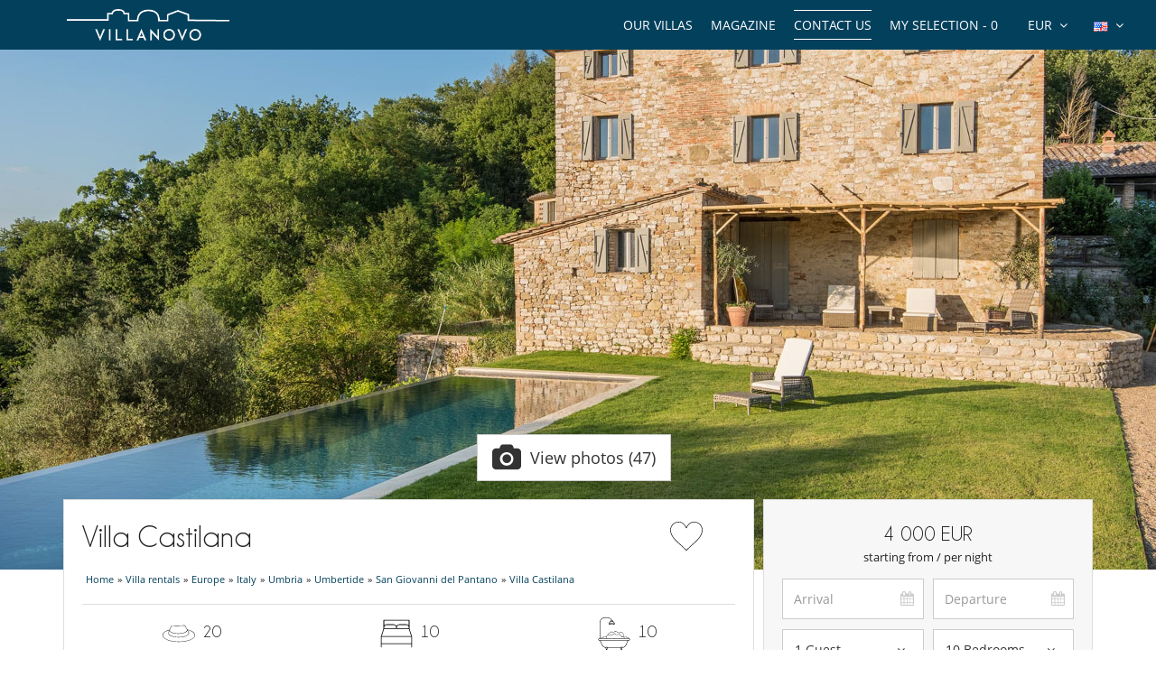

--- FILE ---
content_type: text/html; charset=utf-8
request_url: https://www.villanovo.com/villa-rentals/europe/italy/umbria/umbertide/villa-castilana
body_size: 14794
content:
<!DOCTYPE html>
<html lang="en">
<head>

        <meta charset="utf-8">
    <meta http-equiv="X-UA-Compatible" content="IE=edge">
    <!--<meta name="viewport" content="width=device-width, initial-scale=1">-->
    <meta name="viewport" content="width=device-width, initial-scale=1 maximum-scale=5" />
    <!-- The above 3 meta tags *must* come first in the head; any other head content must come *after* these tags -->

    
    <title>Villa Castilana - Villa rental in San Giovanni del Pantano, Umbria | Villanovo</title>
    <meta name="description" content="In San Giovanni del Pantano, discover the luxury villa Villa Castilana : Wonderful property located a few kilometers away from Perugia, Italy, 10 bedrooms with bathrooms, private swimming pool, terraces and garden with magnificent views, private chapel">

    <meta property="og:title" content="Villa Castilana"/>
    <meta property="og:type" content="product"/>
    <meta property="og:url" content="https://www.villanovo.com/villa-rentals/europe/italy/umbria/umbertide/villa-castilana"/>
    <meta property="og:image" content="https://www.villanovo.com/photos/5139/ombrie-villa-castilana-11671041425daebe1e9708b7.24773500.1920.jpg"/>
    <meta property="og:description" content=""/>
    <meta property="og:site_name" content="Villanovo - Luxury villa rentals"/>
    <link rel="canonical" href="https://www.villanovo.com/villa-rentals/europe/italy/umbria/umbertide/villa-castilana"/>    <link rel="icon" type="image/png" href="/assets/img/favicon/icons/favicon-16x16.png" sizes="16x16">
<link rel="icon" type="image/png" href="/assets/img/favicon/icons/favicon-32x32.png" sizes="32x32">
<link rel="icon" type="image/png" href="/assets/img/favicon/icons/favicon-48x48.png" sizes="48x48">
<link rel="icon" type="image/png" href="/assets/img/favicon/icons/favicon-96x96.png" sizes="96x96">

<link rel="apple-touch-icon" sizes="60x60" href="/assets/img/favicon/icons/apple-touch-icon-60x60.png">
<link rel="apple-touch-icon" sizes="76x76" href="/assets/img/favicon/icons/apple-touch-icon-76x76.png">
<link rel="apple-touch-icon" sizes="120x120"
      href="/assets/img/favicon/icons/apple-touch-icon-120x120.png">
<link rel="apple-touch-icon" sizes="152x152"
      href="/assets/img/favicon/icons/apple-touch-icon-152x152.png">
<link rel="apple-touch-icon" sizes="180x180"
      href="/assets/img/favicon/icons/apple-touch-icon-180x180.png">

<link rel="manifest" href="/manifest.php">

	<link rel="alternate" hreflang="en" href="https://www.villanovo.com/villa-rentals/europe/italy/umbria/umbertide/villa-castilana" />
	<link rel="alternate" hreflang="fr" href="https://www.villanovo.fr/location-villas/europe/italie/ombrie/umbertide/villa-castilana" />
	<link rel="alternate" hreflang="es" href="https://www.villanovo.es/alquiler-villas/europa/italia/umbria/umbertide/villa-castilana" />
	<link rel="alternate" hreflang="it" href="https://www.villanovo.it/affitto-ville/europa/italia/umbria/umbertide/villa-castilana" />
	<link rel="alternate" hreflang="de" href="https://www.villanovo.de/villen-mieten/europa/italien/umbrien/umbertide/villa-castilana" />
	
	<link type="text/css" rel="stylesheet" href="/assets/css/villas.min.css?1769011647" />

<script src="https://code.jquery.com/jquery-3.7.1.min.js" integrity="sha256-/JqT3SQfawRcv/BIHPThkBvs0OEvtFFmqPF/lYI/Cxo=" crossorigin="anonymous"></script>
<script src="https://ajax.googleapis.com/ajax/libs/jqueryui/1.12.1/jquery-ui.min.js" defer></script>
<script type="text/javascript">
 window.didomiConfig = {
     sdkPath: 'https://sst.villanovo.com/',   
     apiPath: 'https://sst.villanovo.com/api',
 };
 </script>
 <script type="text/javascript">(function(){(function(e,r){var t=document.createElement("link");t.rel="preconnect";t.as="script";var n=document.createElement("link");n.rel="dns-prefetch";n.as="script";var i=document.createElement("script");i.id="spcloader";i.type="text/javascript";i["async"]=true;i.charset="utf-8";var o="https://sst.villanovo.com/"+e+"/loader.js?target_type=notice&target="+r;if(window.didomiConfig&&window.didomiConfig.user){var a=window.didomiConfig.user;var c=a.country;var d=a.region;if(c){o=o+"&country="+c;if(d){o=o+"&region="+d}}}t.href="https://sst.villanovo.com/";n.href="https://sst.villanovo.com/";i.src=o;var s=document.getElementsByTagName("script")[0];s.parentNode.insertBefore(t,s);s.parentNode.insertBefore(n,s);s.parentNode.insertBefore(i,s)})("58aed29e-211e-4524-8f2a-e57bf1fe32aa","CeKj9mEN")})();</script>
<script>
    var pageData = {
        site: 'villanovo.com',
        page_type: 'Page produit',
        customer_type: 'logout',
        language: 'EN',
        page_type2: 'Transactionnel',
        affiliate_vn: '',
        campagne_vn: '',
        user_data: {
            user_id: null,
            user_email: null,
            user_firstname: null,
            user_lastname: null,
            user_phone: null,
            user_postcode: null,
            user_city: null,
            user_country: null
        }
    };
</script>
<script type="text/javascript">
    document.addEventListener("DOMContentLoaded", function () {
        TrackingModule.trackPageView(
            pageData.site,
            pageData.page_type,
            pageData.customer_type,
            pageData.language,
            pageData.page_type2,
            pageData.affiliate_vn,
            pageData.campagne_vn,
            pageData.user_data
        );
    });
</script>



    	<link type="text/css" rel="stylesheet" href="/assets/plugins/fancybox/source/jquery.fancybox.min.css?1769011650" />


    <!-- Google Tag Manager -->        
            <script>(function(w,d,s,l,i){w[l]=w[l]||[];w[l].push({'gtm.start':
            new Date().getTime(),event:'gtm.js'});var f=d.getElementsByTagName(s)[0],
            j=d.createElement(s),dl=l!='dataLayer'?'&l='+l:'';j.async=true;j.src=
            'https://tss.villanovo.com/lxv7hh8rfn1tiss.js?awl='+i.replace(/^GTM-/, '')+dl;f.parentNode.insertBefore(j,f);
            })(window,document,'script','dataLayer', 'GTM-KJKNRN');</script>
            <!-- End Google Tag Manager --><script>
                dataLayer.push({
                    'hrental_id': '5139',
                    'hrental_pagetype': 'offerdetail',
                    'hrental_startdate': '',
                    'hrental_enddate': '',
                    'hrental_totalvalue': ''
                })
              </script>
    	<link type="text/css" rel="stylesheet" href="/assets/plugins/uniform/css/uniform.default.min.css?1769011650" />

    <script type="application/ld+json">{
    "@context": "https://schema.org",
    "@type": "BreadcrumbList",
    "itemListElement": [
        {
            "@type": "ListItem",
            "position": 1,
            "name": "Home",
            "item": "https://www.villanovo.com"
        },
        {
            "@type": "ListItem",
            "position": 2,
            "name": "Villa rentals",
            "item": "https://www.villanovo.com/villa-rentals/"
        },
        {
            "@type": "ListItem",
            "position": 3,
            "name": "Europe",
            "item": "https://www.villanovo.com/villa-rentals/europe/"
        },
        {
            "@type": "ListItem",
            "position": 4,
            "name": "Italy",
            "item": "https://www.villanovo.com/villa-rentals/europe/italy/"
        },
        {
            "@type": "ListItem",
            "position": 5,
            "name": "Umbria",
            "item": "https://www.villanovo.com/villa-rentals/europe/italy/umbria/"
        },
        {
            "@type": "ListItem",
            "position": 6,
            "name": "Umbertide",
            "item": "https://www.villanovo.com/villa-rentals/europe/italy/umbria/umbertide/"
        },
        {
            "@type": "ListItem",
            "position": 7,
            "name": "Villa Castilana",
            "item": "https://www.villanovo.com/villa-rentals/europe/italy/umbria/umbertide/villa-castilana"
        }
    ]
}</script>    <script type="application/ld+json">
        {
    "@context": "https://schema.org",
    "@type": "Hotel",
    "description": "Wonderful property located a few kilometers away from Perugia, Italy, 10 bedrooms with bathrooms, private swimming pool, terraces and garden with magnificent views, private chapel",
    "image": "https://www.villanovo.com/photos/5139/ombrie-villa-castilana-11671041425daebe1e9708b7.24773500.1920.jpg",
    "name": "Villa Castilana",
    "address": {
        "@type": "PostalAddress",
        "addressRegion": "Umbria",
        "addressLocality": "Umbertide"
    },
    "telephone": "+44 20 3318 7269",
    "numberOfRooms": "10",
    "priceRange": "€4000 - €4000"
}
    </script>
    <script src="https://geoip-js.com/js/apis/geoip2/v2.1/geoip2.js" type="text/javascript"></script>
</head>
<body>


    <noscript>
        <iframe src='//www.googletagmanager.com/ns.html?id=GTM-KJKNRN' height='0' width='0'
                style='display:none;visibility:hidden'></iframe>
    </noscript>



<div class="header-one">
    <div class="row">
        <div class="col-md-3 col-sm-6 col-xs-6">
            <a href="/" class="logo">
                <img src="https://www.villanovo.com/images/domains/logo-0-1708269590.jpg" class="img-responsive" alt="Villa rental with Villanovo"
                     width="180"
                     fetchpriority="high"
                     height="32"/>
            </a>
        </div>
                <div class="col-md-9 hidden-sm ">
            <ul class="header-nav">
                <li>
                    <div class="btn-group btn-group-lngs">
                        <button data-toggle="dropdown" class="btn btn-default dropdown-toggle" type="button">
                            <span>
                                <img src="/assets/img/en_us.gif"
                                     width="16"
                                     height="11"
                                     alt="English"/>
                            </span>
                            <i class="fa fa-angle-down"></i>
                        </button>
                        <ul class="dropdown-menu dropdown-languages lng-header" data-code="en"
                            data-code-url="" data-double-code="en">
                            <li><a href="https://www.villanovo.com/"><img src="/assets/img/en_us.gif" width="16" height="11" alt="English" /></a></li><li><a href="https://www.villanovo.fr/"><img src="/assets/img/fr.gif" width="16" height="11" alt="French" /></a></li><li><a href="https://www.villanovo.es/"><img src="/assets/img/es.gif" width="16" height="11" alt="Spanish" /></a></li><li><a href="https://www.villanovo.it/"><img src="/assets/img/it.gif" width="16" height="11" alt="Italian" /></a></li><li><a href="https://www.villanovo.de/"><img src="/assets/img/de.gif" width="16" height="11" alt="German" /></a></li>                        </ul>
                    </div>
                </li>

                <li>
                    <div class="btn-group btn-group-currencies">
                        <button data-toggle="dropdown" class="btn btn-default dropdown-toggle" type="button">
                        <span class="selected-currency">
                            EUR                        </span>
                            <i class="fa fa-angle-down"></i>
                        </button>
                        <ul class="dropdown-menu dropdown-currencies">
                            <li><a href="#" data-currency-id="1">EUR</a></li><li><a href="#" data-currency-id="2">USD</a></li><li><a href="#" data-currency-id="3">GBP</a></li><li><a href="#" data-currency-id="4">CHF</a></li><li><a href="#" data-currency-id="5">ZAR</a></li><li><a href="#" data-currency-id="6">MUR</a></li><li><a href="#" data-currency-id="7">MAD</a></li><li><a href="#" data-currency-id="8">AUD</a></li><li><a href="#" data-currency-id="9">BRL</a></li><li><a href="#" data-currency-id="10">AED</a></li><li><a href="#" data-currency-id="11">JPY</a></li><li><a href="#" data-currency-id="12">THB</a></li><li><a href="#" data-currency-id="13">IDR</a></li><li><a href="#" data-currency-id="14">INR</a></li>                        </ul>
                    </div>
                </li>
                <li><a href="#" class="aselection popovers" data-action=""
                       data-content="Your selection is empty" data-placement="bottom" data-trigger="hover"
                       rel="nofollow">My selection - <span>0</span></a></li>
                <li><a href="/contact-us?origin=btn-contact-menu"
                       id="btn-contact-menu"
                       class="contact-us">Contact us</a></li>
                <li><a href="/magazine">Magazine</a></li>                <li>
                                            <div class="nos-destinations">
                            <a href="/villa-rentals/">Our Villas</a>
                            <div class="nos-destinations-arrow"><i class="fa fa-caret-up" aria-hidden="true" focusable="false"></i></div>
                            <div class="nos-destinations-wrap" aria-hidden="true">
                                <div class="nos-destinations-body">
                                    <nav class="row" aria-label="Our Villas"><div class="col-md-4"><ul class="nos-destinations-list"><li class="zone-column"><div class="zone-level-1"><a href="/villa-rentals/africa/morocco/" aria-level="2">Morocco</a></div><ul class="zone-lines"><li class="zone-line"><span class="zone-parent"><a href="/villa-rentals/africa/morocco/marrakech/">Marrakech</a></span><ul class="zone-kids"><li><a href="/villa-rentals/africa/morocco/marrakech/marrakech-medina/">Medina</a></li><li><a href="/villa-rentals/africa/morocco/marrakech/palmeraie-and-nearby/">Palmeraie and nearby</a></li></ul></li><li class="zone-line"><span class="zone-parent"><a href="/villa-rentals/africa/morocco/essaouira/">Essaouira</a></span></li></ul></li><li class="zone-column"><div class="zone-level-1"><a href="/villa-rentals/africa/mauritius/" aria-level="2">Mauritius</a></div><ul class="zone-kids"><li><a href="/villa-rentals/africa/mauritius/mauritius-east/belle-mare/">Belle Mare</a></li><li><a href="/villa-rentals/africa/mauritius/mauritius-north/grand-baie/">Grand Baie</a></li><li><a href="/villa-rentals/africa/mauritius/mauritius-east/poste-lafayette/">Poste Lafayette</a></li><li><a href="/villa-rentals/africa/mauritius/mauritius-north/roches-noires/">Roches Noires</a></li><li><a href="/villa-rentals/africa/mauritius/mauritius-north/trou-aux-biches/">Trou aux Biches</a></li></ul></li><li class="zone-column"><div class="zone-level-1"><a href="/villa-rentals/europe/france/french-alps/" aria-level="2">French Alps</a></div><ul class="zone-lines"><li class="zone-line"><span class="zone-parent"><a href="/villa-rentals/europe/france/northern-alps/">Northern Alps</a></span></li><li class="zone-line"><span class="zone-parent"><a href="/villa-rentals/europe/france/northern-alps/savoie/">Savoie</a></span><ul class="zone-kids"><li><a href="/villa-rentals/europe/france/northern-alps/courchevel/">Courchevel</a></li><li><a href="/villa-rentals/europe/france/northern-alps/courchevel/courchevel-1850/">Courchevel 1850</a></li><li><a href="/villa-rentals/europe/france/northern-alps/meribel/">Méribel</a></li><li><a href="/villa-rentals/europe/france/northern-alps/val-disere/">Val d'Isère</a></li></ul></li><li class="zone-line"><span class="zone-parent"><a href="/villa-rentals/europe/france/northern-alps/haute-savoie/">Haute-Savoie</a></span><ul class="zone-kids"><li><a href="/villa-rentals/europe/france/northern-alps/chamonix/">Chamonix</a></li><li><a href="/villa-rentals/europe/france/northern-alps/megeve/">Megève</a></li></ul></li></ul></li><li class="zone-column"><div class="zone-level-1"><a href="/villa-rentals/europe/france/" aria-level="2">France</a></div><ul class="zone-lines"><li class="zone-line"><span class="zone-parent"><a href="/villa-rentals/europe/france/corsica/">Corsica</a></span><ul class="zone-kids"><li><a href="/villa-rentals/europe/france/corsica/porto-vecchio/">Porto-Vecchio</a></li><li><a href="/villa-rentals/europe/france/corsica/bonifacio/">Bonifacio</a></li></ul></li><li class="zone-line"><span class="zone-parent"><a href="/villa-rentals/europe/france/ile-de-re/">Île de Ré</a></span></li><li class="zone-line"><span class="zone-parent"><a href="/villa-rentals/europe/france/french-riviera/">French Riviera</a></span><ul class="zone-kids"><li><a href="/villa-rentals/europe/france/french-riviera/gulf-of-saint-tropez/">Gulf of Saint Tropez</a></li></ul></li><li class="zone-line"><span class="zone-parent"><a href="/villa-rentals/europe/france/provence/">Provence</a></span></li><li class="zone-line"><span class="zone-parent"><a href="/villa-rentals/europe/france/southwest/">Southwest</a></span><ul class="zone-kids"><li><a href="/villa-rentals/europe/france/gironde/cap-ferret/">Cap Ferret</a></li><li><a href="/villa-rentals/europe/france/gironde/arcachon-bay/">Arcachon Bay</a></li><li><a href="/villa-rentals/europe/france/landes/">Landes</a></li></ul></li><li class="zone-line"><span class="zone-parent"><a href="/villa-rentals/europe/france/brittany/">Brittany</a></span></li></ul></li><li class="zone-column"><div class="zone-level-1"><a href="/villa-rentals/europe/switzerland/" aria-level="2">Switzerland</a></div><ul class="zone-lines"><li class="zone-line"><span class="zone-parent"><a href="/villa-rentals/europe/switzerland/swiss-alps/">Swiss Alps</a></span><ul class="zone-kids"><li><a href="/villa-rentals/europe/switzerland/swiss-alps/verbier/">Verbier</a></li><li><a href="/villa-rentals/europe/switzerland/swiss-alps/zermatt/">Zermatt</a></li></ul></li></ul></li></ul></div><div class="col-md-4"><ul class="nos-destinations-list"><li class="zone-column"><div class="zone-level-1"><a href="/villa-rentals/europe/spain/" aria-level="2">Spain</a></div><ul class="zone-lines"><li class="zone-line"><span class="zone-parent"><a href="/villa-rentals/europe/spain/balearic-islands/">Balearic Islands</a></span></li><li class="zone-line"><span class="zone-parent"><a href="/villa-rentals/europe/spain/ibiza/">Ibiza</a></span></li><li class="zone-line"><span class="zone-parent"><a href="/villa-rentals/europe/spain/mallorca/">Mallorca</a></span></li><li class="zone-line"><span class="zone-parent"><a href="/villa-rentals/europe/spain/menorca/">Menorca</a></span></li><li class="zone-line"><span class="zone-parent"><a href="/villa-rentals/europe/spain/formentera/">Formentera</a></span></li><li class="zone-line"><span class="zone-parent"><a href="/villa-rentals/europe/spain/catalonia/">Catalonia</a></span></li><li class="zone-line"><span class="zone-parent"><a href="/villa-rentals/europe/spain/costa-brava/">Costa Brava</a></span></li><li class="zone-line"><span class="zone-parent"><a href="/villa-rentals/europe/spain/costa-daurada/">Costa Daurada</a></span></li><li class="zone-line"><span class="zone-parent"><a href="/villa-rentals/europe/spain/costa-blanca/">Costa Blanca</a></span></li><li class="zone-line"><span class="zone-parent"><a href="/villa-rentals/europe/spain/andalusia/">Andalusia</a></span></li><li class="zone-line"><span class="zone-parent"><a href="/villa-rentals/europe/spain/canary-islands/">Canary Islands</a></span></li></ul></li><li class="zone-column"><div class="zone-level-1"><a href="/villa-rentals/europe/portugal/" aria-level="2">Portugal</a></div><ul class="zone-lines"><li class="zone-line"><span class="zone-parent"><a href="/villa-rentals/europe/portugal/algarve/">Algarve</a></span></li><li class="zone-line"><span class="zone-parent"><a href="/villa-rentals/europe/portugal/comporta/">Comporta</a></span></li><li class="zone-line"><span class="zone-parent"><a href="/villa-rentals/europe/portugal/melides/">Melides</a></span></li><li class="zone-line"><span class="zone-parent"><a href="/villa-rentals/europe/portugal/cascais/">Cascais</a></span></li><li class="zone-line"><span class="zone-parent"><a href="/villa-rentals/europe/portugal/sintra/">Sintra</a></span></li><li class="zone-line"><span class="zone-parent"><a href="/villa-rentals/europe/portugal/alentejo/">Alentejo</a></span></li><li class="zone-line"><span class="zone-parent"><a href="/villa-rentals/europe/portugal/northern-portugal/">Northern Portugal</a></span></li></ul></li><li class="zone-column"><div class="zone-level-1"><a href="/villa-rentals/europe/italy/" aria-level="2">Italy</a></div><ul class="zone-lines"><li class="zone-line"><span class="zone-parent"><a href="/villa-rentals/europe/italy/tuscany/">Tuscany</a></span></li><li class="zone-line"><span class="zone-parent"><a href="/villa-rentals/europe/italy/sardinia/">Sardinia</a></span></li><li class="zone-line"><span class="zone-parent"><a href="/villa-rentals/europe/italy/sicily/">Sicily</a></span></li><li class="zone-line"><span class="zone-parent"><a href="/villa-rentals/europe/italy/amalfi-coast/">Amalfi Coast</a></span></li><li class="zone-line"><span class="zone-parent"><a href="/villa-rentals/europe/italy/puglia/">Puglia</a></span></li><li class="zone-line"><span class="zone-parent"><a href="/villa-rentals/europe/italy/italian-alps/">Italian Alps</a></span></li><li class="zone-line"><span class="zone-parent"><a href="/villa-rentals/europe/italy/umbria/">Umbria</a></span></li></ul></li></ul></div><div class="col-md-4"><ul class="nos-destinations-list"><li class="zone-column"><div class="zone-level-1"><a href="/villa-rentals/europe/greece/" aria-level="2">Greece</a></div><ul class="zone-lines"><li class="zone-line"><span class="zone-parent"><a href="/villa-rentals/europe/greece/greek-islands/">Greek Islands</a></span></li><li class="zone-line"><span class="zone-parent"><a href="/villa-rentals/europe/greece/cyclades/">Cyclades</a></span></li><li class="zone-line"><span class="zone-parent"><a href="/villa-rentals/europe/greece/ionian-sea/">Ionian Islands</a></span></li><li class="zone-line"><span class="zone-parent"><a href="/villa-rentals/europe/greece/crete/">Crete</a></span></li><li class="zone-line"><span class="zone-parent"><a href="/villa-rentals/europe/greece/paros/">Paros</a></span></li><li class="zone-line"><span class="zone-parent"><a href="/villa-rentals/europe/greece/mykonos/">Mykonos</a></span></li><li class="zone-line"><span class="zone-parent"><a href="/villa-rentals/europe/greece/sporades/">Sporades</a></span></li><li class="zone-line"><span class="zone-parent"><a href="/villa-rentals/europe/greece/peloponnese/">Peloponnese</a></span></li></ul></li><li class="zone-column"><div class="zone-level-1"><a href="/villa-rentals/asia/indonesia/" aria-level="2">Indonesia</a></div><ul class="zone-lines"><li class="zone-line"><span class="zone-parent"><a href="/villa-rentals/asia/indonesia/bali/">Bali</a></span></li><li class="zone-line"><span class="zone-parent"><a href="/villa-rentals/asia/indonesia/lombok/">Lombok</a></span></li></ul></li><li class="zone-column"><div class="zone-level-1"><a href="/villa-rentals/asia/thailand/" aria-level="2">Thailand</a></div><ul class="zone-lines"><li class="zone-line"><span class="zone-parent"><a href="/villa-rentals/asia/thailand/phuket/">Phuket</a></span></li><li class="zone-line"><span class="zone-parent"><a href="/villa-rentals/asia/thailand/koh-samui/">Koh Samui</a></span></li></ul></li><li class="zone-column"><div class="zone-level-1"><a href="/villa-rentals/africa/seychelles/" aria-level="2">Seychelles</a></div><ul class="zone-lines"><li class="zone-line"><span class="zone-parent"><a href="/villa-rentals/africa/seychelles/praslin-island/">Praslin Island</a></span></li><li class="zone-line"><span class="zone-parent"><a href="/villa-rentals/africa/seychelles/mahe/">Mahé</a></span></li></ul></li><li class="zone-column"><div class="zone-level-1"><a href="/villa-rentals/the-caribbean/" aria-level="2">The Caribbean</a></div><ul class="zone-lines"><li class="zone-line"><span class="zone-parent"><a href="/villa-rentals/north-america/mexico/">Mexico</a></span></li><li class="zone-line"><span class="zone-parent"><a href="/villa-rentals/the-caribbean/saint-barthelemy/">Saint Barthélemy</a></span></li><li class="zone-line"><span class="zone-parent"><a href="/villa-rentals/the-caribbean/saint-martin/">Saint Martin</a></span></li><li class="zone-line"><span class="zone-parent"><a href="/villa-rentals/the-caribbean/dominican-republic/">Dominican Republic</a></span></li><li class="zone-line"><span class="zone-parent"><a href="/villa-rentals/the-caribbean/martinique/">Martinique</a></span></li><li class="zone-line"><span class="zone-parent"><a href="/villa-rentals/the-caribbean/guadeloupe/">Guadeloupe</a></span></li><li class="zone-line"><span class="zone-parent"><a href="/villa-rentals/the-caribbean/anguilla/">Anguilla</a></span></li><li class="zone-line"><span class="zone-parent"><a href="/villa-rentals/the-caribbean/antigua/">Antigua</a></span></li></ul></li></ul></div></nav><div class="all-destinations-link"><a href="/villa-rentals/" class="see-all-destinations">See all our destinations</a></div>                                </div>
                            </div>
                        </div>
                                        </li>
            </ul>
        </div>

        
        <div id="ajax-modal" class="modal fade" tabindex="-1"></div>
    </div>
</div>

<div class="villa-page new"
     data-id="5139"
    data-item-name="Villa Castilana"
    data-item-category="Italy"
    data-item-category2="Umbria"
    data-item-category3="Umbertide"
    data-item-category4="San Giovanni del Pantano"
    data-item-category5="Italy - Umbria - Umbertide"
    data-item-variant="400"
    data-index="2"
    data-discount=""
    data-bedrooms="10"
    data-bathrooms="10"
    data-capacity="20-24"
    data-price=""
    data-price-min="4000€ - 4999€"
    data-price-max="4000€ - 4999€"
    data-photos="40-49"
    data-video=""
    data-review="0"
    data-review-average="aucun avis déposé"
    data-characters="15-19"
    data-item-collection="400€ - 499€"
    data-product-type="Villa"
>

            <div class="main-photo-wrapper">
            <a href="/villa-rentals/europe/italy/umbria/umbertide/villa-castilana/photos">
                <picture><source media="(max-width: 554px)" data-srcset="https://imagedelivery.net/UpBbDZmjrt-WGPYbM3yOCA/5139-perugia-villa-castilana-night-view-of-the-house-1692867523651a9f5ae86750.79570365/7"><source media="(min-width: 555px) and (max-width: 960px)" data-srcset="https://imagedelivery.net/UpBbDZmjrt-WGPYbM3yOCA/5139-perugia-villa-castilana-night-view-of-the-house-1692867523651a9f5ae86750.79570365/5"><source media="(min-width: 960px)" data-srcset="https://imagedelivery.net/UpBbDZmjrt-WGPYbM3yOCA/5139-perugia-villa-castilana-night-view-of-the-house-1692867523651a9f5ae86750.79570365/1"><img class="img-responsive lazyload" src="/assets/img/no-image-1920.jpg" alt="Villa Villa Castilana, Rental in Umbria" width="1920" height="1080"></picture>            </a>
            <div class="visible-xs villa-photo-video" style="position: absolute; bottom: 0; right: 4%;">
                                <a
                        href="/villa-rentals/europe/italy/umbria/umbertide/villa-castilana/photos"
                        class="btn btn-default btn-photos"
                        data-toggle="popover" data-placement="top" data-content="Click here for more photos">
                    <i class="fa fa-camera"></i>
                    47                </a>
            </div>
        </div>
        
    <a class="btn btn-danger btn-submit-mobile">ENQUIRE</a>
    <div class="container">

        <div class="row">

            <div
                class="col-xs-12 bread-crumbs bread-crumbs-mobile visible-xs-block"><div id="bread-level-1"><a href="/"><span>Home</span></a>&raquo;</div><div id="bread-level-2"><a href="/villa-rentals/"><span>Villa rentals</span></a>&raquo;</div><div id="bread-level-3"><a href="/villa-rentals/europe/"><span>Europe</span></a>&raquo;</div><div id="bread-level-4"><a href="/villa-rentals/europe/italy/"><span>Italy</span></a>&raquo;</div><div id="bread-level-5"><a href="/villa-rentals/europe/italy/umbria/"><span>Umbria</span></a>&raquo;</div><div id="bread-level-6"><a href="/villa-rentals/europe/italy/umbria/umbertide/"><span>Umbertide</span></a>&raquo;</div><div id="bread-level-7"><a href="/villa-rentals/europe/italy/umbria/umbertide/san-giovanni-del-pantano/"><span>San Giovanni del Pantano</span></a></div></div>

            <div class="col-md-12 hidden-xs">
                <div class="villa-photo-video d-flex justify-content-center align-items-center">
                                        <a id="more-photos" href="/villa-rentals/europe/italy/umbria/umbertide/villa-castilana/photos"
                       data-amount-photo="47"
                       class="btn btn-default btn-lg btn-photos popovers d-flex align-items-center"
                       data-toggle="popover" data-placement="top" data-content="Click here for more photos">
                        <i class="fa fa-camera"></i>
                        <span>
            View photos (47)        </span>
                    </a>
                </div>

                <div id="ajax-modal-video" class="modal fade" tabindex="-1" style="width: 1027px; height: 541px"></div>
            </div>

        </div>

        <div class="row row-sticky">

            <div class="col-md-8 villa-9">

                <div class="villa-left">

                    <div class="villa-infos">
                        <div class="d-flex align-items-center justify-content-between">
                            <div class="villa-infos-header">
                                <h1>Villa Castilana</h1>

                                
                            </div>
                            <div class="heart-div text-center">
                                <a class="btn-selection" data-id="5139"
                                   data-text-add="Add to selection" data-text-remove="Remove from selection">
                                <img src="/assets/img/heart.svg" alt="Favorite" width="40"
                                     height="40"
                                         title="Add to selection"/>
                                </a>
                            </div>
                        </div>


                        <div class="bread-crumbs"><div id="bread-level-1"><a href="/"><span>Home</span></a>&raquo;</div><div id="bread-level-2"><a href="/villa-rentals/"><span>Villa rentals</span></a>&raquo;</div><div id="bread-level-3"><a href="/villa-rentals/europe/"><span>Europe</span></a>&raquo;</div><div id="bread-level-4"><a href="/villa-rentals/europe/italy/"><span>Italy</span></a>&raquo;</div><div id="bread-level-5"><a href="/villa-rentals/europe/italy/umbria/"><span>Umbria</span></a>&raquo;</div><div id="bread-level-6"><a href="/villa-rentals/europe/italy/umbria/umbertide/"><span>Umbertide</span></a>&raquo;</div><div id="bread-level-7"><a href="/villa-rentals/europe/italy/umbria/umbertide/san-giovanni-del-pantano/"><span>San Giovanni del Pantano</span></a>&raquo;</div><div id="bread-level-8"><a href="/villa-rentals/europe/italy/umbria/umbertide/san-giovanni-del-pantano/"><span>Villa Castilana</span></a></div></div><label class="occupancies"><span><img src="/assets/img/traveler.svg" alt="Traveler" width="40" height="40" /> 20</span><span><img src="/assets/img/bed.svg" alt="Rooms" width="40" height="40" /> 10</span><span><img src="/assets/img/bath.svg" alt="Bathroom" width="40" height="40" /> 10</span></label><p><i class="fa fa-angle-double-left"></i> Wonderful property located a few kilometers away from Perugia, Italy, 10 bedrooms with bathrooms, private swimming pool, terraces and garden with magnificent views, private chapel <i class="fa fa-angle-double-right"></i></p>                    </div>

                    <div class="visible-xs contact-villa row">
                        <div class="d-flex align-items-center">
                        <div class="col-xs-6">
                            ENQUIRE :
                        </div>
                        <div class="col-xs-6 d-flex justify-content-between">
                            <i class="fa fa-envelope fa-2x btn-submit-contact"></i>
                            <a href="tel:+33170809753" class="btn-phone" aria-label="Contact us by phone"><i
                                        class="fa fa-phone fa-2x"
                                                                                           style="padding-top:2px;"></i></a>
                            <a href="https://api.whatsapp.com/send?phone=33644601377" target="_blank"
                               class="btn-whatsapp"
                               aria-label="Contact us on WhatsApp"><i class="fa fa-whatsapp fa-2x"></i></a>
                        </div>
                    </div>
                    </div>

                    <a id="maison" class="scroll-to"></a>
                    <div class="villa-nav-content expandable-wrapper">
                        <div class="expandable-zone">
                            <h2 class="title-lg">The Home                            </h2>

                            <div class = "villa-desc" style="text-align: justify">
                                <p><strong>In summary</strong><br />
<br />
A true haven of peace located among fields and vineyards not far from the city of Perugia, Villa Castilana is ideal for a relaxing stay with family or friends.<br />
Perfect for those wishing to disconnect for the duration of a stay, the villa offers a peaceful environment and wonderful landscapes, as well as a private pool and a meticulously renovated eleventh century church, ideal for weddings and events.<br />
<br />
<br />
<strong>Bedrooms</strong><br />
<br />
Room 1<br />Room, Ground level, direct access to the garden. This bedroom has 1 double bed 190 cm. Bathroom ensuite, with shower. This bedroom includes also air conditioning. <br><br>Room 2<br />Room, 1st floor. This bedroom has 1 double bed 190 cm. Bathroom ensuite, with shower. This bedroom includes also air conditioning, private balcony. <br><br>Room 3<br />Room, 1st floor. This bedroom has 1 double bed 190 cm. Bathroom ensuite, with shower. This bedroom includes also air conditioning, private balcony. <br><br>Room 4<br />Room, 1st floor. This bedroom has 1 double bed 190 cm. Bathroom ensuite, with shower. This bedroom includes also air conditioning. <br><br>Room 5<br />Room, 1st floor. This bedroom has 1 double bed 190 cm. Bathroom ensuite, with shower. This bedroom includes also air conditioning. <br><br>Room 6<br />Room, 2nd floor. This bedroom has 1 double bed 190 cm. Bathroom ensuite, with shower. This bedroom includes also air conditioning. <br><br>Room 7<br />Room, 1st floor. This bedroom has 1 double bed King size. Bathroom ensuite, with shower. This bedroom includes also air conditioning. <br><br>Room 8<br />Room, 1st floor. This bedroom has 1 double bed King size. Bathroom ensuite, with shower. <br><br>Room 9<br />Room, 2nd floor, direct access to the terrace. This bedroom has 1 double bed King size. Bathroom ensuite, with shower. This bedroom includes also air conditioning. <br><br>Room 10<br />Room, 1st floor. This bedroom has 1 double bed King size. Bathroom ensuite, with shower. This bedroom includes also air conditioning. <br />
<strong>Indoors</strong><br />
<br />
Villa Castilana is decorated in a rustic and modern style, creating a warm atmosphere.<br />
Very spacious, the property offers many cozy relaxation areas, a large modern fully equipped kitchen, a dining room, and several comfortable lounges, one with fireplace and a TV lounge with sports channels and satellite Sky.<br />
Equipped with quality equipment, Villa Castilana also offers a Bluetooth sound system, a laundry room with washing machine, dryer, ironing board and iron, but also broadband wifi access throughout the villa, the garden and the pool area.<br />
Old building renovated in a luxurious property, the villa Castilana also has a small private chapel.<br />
The four last bedrooms are located in an annex : the annex at Castiglione Ugolino is a proper house, complete with a well-equipped kitchen, a spacious and cozy living room with adjoining dining room and four beautiful bedrooms all with en-suite bathrooms, elegantly refined in precious marble, as in the sister unit.<br />
<br />
<br />
<strong>Outdoors</strong><br />
<br />
The beautifully landscaped garden and swimming pool (14m x 4m) are perfect for a relaxing moment under the Italian sun, and offer magnificent views of the valley.<br />
The property also offers several terraces, always facing the sublime landscapes, where you can have lunch, dinner, or enjoy a delicious aperitif.<br />
Authentic and spacious, Villa Castilana can also accommodate your weddings and events (on request).<br />
<br />
<br />
<strong>Notes</strong><br />
<br />
The pool is heated to around 28 °C from June to September (included in the price).<br />
During the Low Season, central heating is not included in the rental rate.<br />
Guests receive a 20% discount on Golf Antognolla green fees, and a 5% discount at the Golf Shop.<br />
The villa can accommodate up to 20 people (on request).<br />
<br />
Nearest airport: Perugia (20 min).<br />
Other airports: Rome (2h) - Florence (2h) - Bologna (2h) - Ancona (1h45).</p>
                            </div>

                            <br/>
                            <p class="ph">Entertainment, well-being & sports</p><ul class="villa-nav-content-ul"><li>Internet access (wifi)</li><li>Outdoor private swimming pool</li><li>Satellite or cable or Internet TV</li><li>Sound system</li><li>TV</li></ul><p class="ph">Equipment, facilities, events</p><ul class="villa-nav-content-ul"><li>Suitable for wedding and events</li></ul><p class="ph">For your comfort and convenience</p><ul class="villa-nav-content-ul"><li>Air conditioning</li><li>Hair dryers</li></ul><p class="ph">Kitchen & Appliances</p><ul class="villa-nav-content-ul"><li>Combo fridge - freezer</li><li>Dish washer</li><li>Dryer</li><li>Fully equipped kitchen</li><li>Iron</li><li>Ironing board</li><li>Microwave</li><li>Oven</li><li>Washing machine</li></ul><p class="ph">Outside</p><ul class="villa-nav-content-ul"><li>Garden</li><li>Lounge area in the courtyard</li><li>Lounge area on the terrace</li><li>Outdoor dining table</li><li>Parking</li><li>Pool lounge chairs</li><li>Terrace(s)</li></ul>
                            <div class="gradient"></div>

                        </div>

                        <a class="btn-expand">Display full description <i class="fa fa-angle-down"></i></a>
                        <a class="btn-collapse">Less <i class="fa fa-angle-up"></i></a>

                    </div>

                    <a id="inclus" class="scroll-to"></a>
                    <div class="villa-nav-content expandable-wrapper">

                        <div class="expandable-zone">

                            <h2 class="title-lg">What is Included</h2>

                            <p class="ph">Included in rates</p><ul class="villa-nav-content-ul"><li>Bed and household linens</li><li>Change of towels twice weekly</li><li>Concierge service</li><li>Daily housekeeping (except Sundays and holidays)</li><li>Electricity, water, gas</li><li>Garden maintenance</li><li>Housecleaning upon departure</li><li>Internet WIFI</li><li>Pool maintenance</li><li>Toiletries</li><li>Towels and linens changed once a week</li><li>Welcome hamper</li></ul><p class="ph">Not included in rates</p><ul class="villa-nav-content-ul"><li>Bike rental</li><li>Breakfast service : starting from 50.00 EUR Per Day</li><li>Butler : starting from 120.00 EUR Per Meal</li><li>Cancellation insurance</li><li>Central heating</li><li>Cot + High Chair</li><li>Delivery of meals : starting from 20.00 EUR Per Delivery</li><li>Exclusive service of a chef to cook 1 dinner or 1 lunch at the villa (8 people) : starting from 200.00 EUR Per Meal</li><li>Extra change of bath towels : starting from 8.00 EUR Per Person</li><li>Extra change of bed linen : starting from 5.00 EUR Per Room</li><li>Extra change of pool towels : starting from 3.00 EUR Per Person</li><li>Extra hours of housekeeping : starting from 25.00 EUR Per Hour</li><li>Extra house cleaning time</li><li>In-house massage service</li><li>Ironing : starting from 25.00 EUR Per Hour</li><li>Late check-in</li><li>Pool heating : starting from 80.00 EUR Per Day</li><li>Service of a chef to cook dinner and lunch (8 people) : starting from 350.00 EUR Per Day</li><li>Shopping service with a car : starting from 50.00 EUR Per Hour</li><li>Table tennis table rental : starting from 100.00 EUR Per Week</li><li>Tourism development tax</li><li>Wood for the fireplace : starting from 15.00 EUR</li></ul><p class="ph">Rental conditions</p>- Any external invitation to the contractual guests must be validated in advance by the owner or manager<br />- Car recommended<br />- Children must be supervised by an adult at all times when using hot tub, pool, sauna or hammam<br />- Children welcome<br />- It is not allowed to organise events in the property without prior approval by Villanovo<br />- No safety fence around the pool<br />- Pets not allowed<br />- Pool has no swimming guard<br />- Smoking is not allowed inside the house<br />- The house must be returned in the same condition of check in. Otherwise fees can be charged to the customer.<br />- Language spoken by staff : English - Italian<br />- Check-in : <strong>16:00 h</strong> - Check out : <strong>10:00 h</strong><br />- Amount of security deposit : <strong>1 500.00 EUR</strong><br />- Security deposit must be paid in the form of : <strong>Credit card pre-authorization upon arrival on check-in day</strong><br /><p class="ph">Reservation conditions</p>- Guarantee deposit charged by Villanovo upon reservation : <strong>40 % </strong><br />- 2nd payment <strong>50 Days</strong> to arrival day : <strong>60 % </strong> of total amount of reservation is due to Villanovo.<br />- The reservation price does not include optional incidentals or on-request items which will be added to your final bill.<br /><p class="ph">Cancellation policy and cancellation fees</p>- Any booking modification or cancellation must be sent to us by email<br />- Cancellation policy is applied according to villa local time<br />- For all cancellations, the initial guarantee deposit is non-refundable.<br />- Cancellation occurs less than <strong>50 Days</strong> to arrival day : <strong>100 % </strong> of total amount of reservation is due to Villanovo.<br />- No show <strong>100 % </strong> of total amount of reservation is due to Villanovo<br /><br /><br />IT054039B501020004
                            <div class="gradient"></div>

                        </div>

                        <a class="btn-expand">Display all conditions <i class="fa fa-angle-down"></i></a>
                        <a class="btn-collapse">Less <i class="fa fa-angle-up"></i></a>

                    </div>

                    <a id="lieu" class="scroll-to"></a>
                    <div class="villa-nav-content">

                        <h2 class="title-lg margin-bottom-20">The Area</h2>

                        <div id="gmap" data-latitude="43.236206"
                             data-longitude="12.383793" style="margin:auto"></div>

                        <div class="margin-top-20"><i>For some of our properties, the map does not show the exact location of the house.</i></div><p class="ph">Distance from</p><div>Airport (20 Minutes by car)<br /></div>
                    </div>

                    <div class="modal fade modal-prices" data-width="900" id="modal-prices" tabindex="-1">

                        <div class="modal-header">
                            <button type="button" class="close" data-dismiss="modal" aria-hidden="true">
                                <i class="fa fa-times"></i>
                            </button>
                            <h4>Villa Castilana</h4>
                        </div>

                        <div class="modal-body">

                            <div class="wraper-prices tab-style-1">
                                <div class="tab-content"><div class="tab-pane active" id="tab10"><ul class="nav nav-pills"><li class="active"><a href="#inclusion10-0" class="inclusion-tab" data-inclusions="" data-toggle="tab">Classic offer</a></li></ul><div class="tab-content"><div class="tab-pane active" id="inclusion10-0"><div class="table-responsive price-table-container"><table class="table table-prices"><tbody><tr><th colspan="3"></th><th class="text-right">1 night or more</th><th class="text-right">7 nights or more</th></tr><tr><td>07/01/2026 - 31/03/2026</td><td>1 Night(s) min.</td><td></td><td class="text-right"><strong>Contact us</strong></td><td class="text-right"><strong>4 000 EUR / Night</strong></td></tr><tr><td>01/04/2026 - 07/04/2026</td><td>1 Night(s) min.</td><td></td><td class="text-right"><strong>Contact us</strong></td><td class="text-right"><strong>4 428 EUR / Night</strong></td></tr><tr><td>08/04/2026 - 15/05/2026</td><td>1 Night(s) min.</td><td></td><td class="text-right"><strong>Contact us</strong></td><td class="text-right"><strong>4 142 EUR / Night</strong></td></tr><tr><td>16/05/2026 - 12/06/2026</td><td>1 Night(s) min.</td><td></td><td class="text-right"><strong>Contact us</strong></td><td class="text-right"><strong>4 428 EUR / Night</strong></td></tr><tr><td>13/06/2026 - 04/09/2026</td><td>7 Night(s) min.</td><td>Saturday - Saturday</td><td class="text-right"><strong>Contact us</strong></td><td class="text-right"><strong>4 571 EUR / Night</strong></td></tr><tr><td>05/09/2026 - 02/10/2026</td><td>1 Night(s) min.</td><td></td><td class="text-right"><strong>Contact us</strong></td><td class="text-right"><strong>4 428 EUR / Night</strong></td></tr><tr><td>03/10/2026 - 02/11/2026</td><td>1 Night(s) min.</td><td></td><td class="text-right"><strong>Contact us</strong></td><td class="text-right"><strong>4 142 EUR / Night</strong></td></tr><tr><td>03/11/2026 - 22/12/2026</td><td>1 Night(s) min.</td><td></td><td class="text-right"><strong>Contact us</strong></td><td class="text-right"><strong>4 000 EUR / Night</strong></td></tr><tr><td>23/12/2026 - 06/01/2027</td><td>1 Night(s) min.</td><td></td><td class="text-right"><strong>Contact us</strong></td><td class="text-right"><strong>4 428 EUR / Night</strong></td></tr></tbody></table></div></div></div></div></div>                            </div>

                        </div>

                    </div>

                    <a id="calendrier" class="scroll-to"></a>
                    <div class="villa-nav-content">

                        
                        <h2 class="title-lg margin-bottom-20">Calendar</h2>

                        <div class="row">

                            <div class="col-md-6 col-xs-6">
                                <div class="switch-month">
                                    <a class="prev-month disabled"
                                       data-month="12/2025">
                                        <i class="fa fa-chevron-left"></i>
                                    </a>
                                </div>
                            </div>

                            <div class="col-md-6 col-xs-6">
                                <div class="switch-month">
                                    <a class="next-month" data-month="03/2026">
                                        <i class="fa fa-chevron-right"></i>
                                    </a>
                                </div>
                            </div>

                        </div>

                        <div class="row">
                            <div class="col-md-6 calendar-frame" data-month="01/2026"><div class="calendar-month"><div class="calendar-month-title">January 2026</div><table class="table"><thead><tr><td>Mo</td><td>Tu</td><td>We</td><td>Th</td><td>Fr</td><td>Sa</td><td>Su</td></tr></thead><tbody><tr><td></td><td></td><td></td><td class="passed">1</td><td class="passed">2</td><td class="passed">3</td><td class="passed">4</td></tr><tr><td class="passed">5</td><td class="passed">6</td><td class="passed">7</td><td class="passed">8</td><td class="passed">9</td><td class="passed">10</td><td class="passed">11</td></tr><tr><td class="passed">12</td><td class="passed">13</td><td class="passed">14</td><td class="passed">15</td><td class="passed">16</td><td class="passed">17</td><td class="passed">18</td></tr><tr><td class="passed">19</td><td class="passed">20</td><td class="ondemand">21</td><td class="ondemand">22</td><td class="ondemand">23</td><td class="ondemand">24</td><td class="ondemand">25</td></tr><tr><td class="ondemand">26</td><td class="ondemand">27</td><td class="ondemand">28</td><td class="ondemand">29</td><td class="ondemand">30</td><td class="ondemand">31</td><td></td><tr></tbody></table></div></div><div class="col-md-6 calendar-frame" data-month="02/2026"><div class="calendar-month"><div class="calendar-month-title">February 2026</div><table class="table"><thead><tr><td>Mo</td><td>Tu</td><td>We</td><td>Th</td><td>Fr</td><td>Sa</td><td>Su</td></tr></thead><tbody><tr><td></td><td></td><td></td><td></td><td></td><td></td><td class="ondemand">1</td></tr><tr><td class="ondemand">2</td><td class="ondemand">3</td><td class="ondemand">4</td><td class="ondemand">5</td><td class="ondemand">6</td><td class="ondemand">7</td><td class="ondemand">8</td></tr><tr><td class="ondemand">9</td><td class="ondemand">10</td><td class="ondemand">11</td><td class="ondemand">12</td><td class="ondemand">13</td><td class="ondemand">14</td><td class="ondemand">15</td></tr><tr><td class="ondemand">16</td><td class="ondemand">17</td><td class="ondemand">18</td><td class="ondemand">19</td><td class="ondemand">20</td><td class="ondemand">21</td><td class="ondemand">22</td></tr><tr><td class="ondemand">23</td><td class="ondemand">24</td><td class="ondemand">25</td><td class="ondemand">26</td><td class="ondemand">27</td><td class="ondemand">28</td><td></td><tr></tbody></table></div></div>                        </div>

                    </div>

                                        </div>
            </div>

            <div class="col-md-4 villa-3" style="padding-left: 0">

                <div class="villa-right sticky-sejour">

                    <a id="demande"></a>

                    <div class="villa-sejour">

                        <div class="text-right visible-xs visible-sm">
                            <button type="button" class="btn btn-close-popup"><i class="fa fa-times"></i></button>
                        </div>

                        <div class="text-center margin-bottom-15 from-div">
                            <div class="from-price"
                                 data-currency="EUR">4 000 EUR</div>
                            <span
                                class="from-title from-night-text">starting from / per night</span>
                            <span
                                class="from-title night-text hide">per night</span>
                        </div>

                        <form action="" class="villa-form" method="post">

                            <input type="hidden" name="room" class="form-room" value=""/>
                            <input type="hidden" name="villa_id" class="villa_id" value="5139"/>

                            <span class="dispos hide" data-not-dispo-text="Not available">
                                [base64]                            </span>

                            <div class="row margin-bottom-10">
                                <div class="col-md-6 col-sm-6 col-xs-6 padding-right-5">
                                    <div class="input-icon input-icon-date right">
                                        <i class="fa fa-calendar"></i>
                                        <input type="text" id="checkin" class="form-control readonly checkin"
                                               placeholder="Arrival" readonly="readonly"
                                               value=""/>
                                    </div>
                                </div>
                                <div class="col-md-6 col-sm-6 col-xs-6 padding-left-5">
                                    <div class="input-icon input-icon-date right">
                                        <i class="fa fa-calendar"></i>
                                        <input type="text" id="checkout" class="form-control readonly checkout"
                                               placeholder="Departure" readonly="readonly"
                                               value=""/>
                                    </div>
                                </div>
                            </div>

                            <div class="row">
                                <div class="col-md-6 col-sm-6 col-xs-6 padding-right-5">
                                    <div class="dropdown travelers-dropdown btn-group-travelers">

                                        <button class="btn btn-default btn-height travelers-popover" type="button"
                                                data-text="Guest" data-texts="Guests">
                                            <span>1 Guest</span>
                                            <i class="fa fa-angle-down"></i>
                                        </button>

                                        <div class="dropdown-menu travelers-dropdown-menu">
                                            <div id="travelers-spinners">
                                                <div id="spinner1" data-value="1"
                                                     data-text="Adult" data-texts="Adults">
                                                    <div class="input-group">
                                                        <input type="text" name="tadults"
                                                               class="spinner-input form-control tadults readonly"
                                                               maxlength="2" readonly>
                                                        <span
                                                            class="input-group-addon">Adult</span>
                                                        <div class="spinner-buttons input-group-btn">
                                                            <button type="button" class="btn default spinner-down">
                                                                <i class="fa fa-minus"></i>
                                                            </button>
                                                            <button type="button" class="btn default spinner-up">
                                                                <i class="fa fa-plus"></i>
                                                            </button>
                                                        </div>
                                                    </div>
                                                </div>
                                                <div id="spinner2" data-value="0"
                                                     data-text="Children" data-texts="Children">
                                                    <div class="input-group">
                                                        <input type="text" name="tchildren"
                                                               class="spinner-input form-control tchildren readonly"
                                                               maxlength="2" readonly>
                                                        <span
                                                            class="input-group-addon">Children</span>
                                                        <div class="spinner-buttons input-group-btn">
                                                            <button type="button" class="btn default spinner-down">
                                                                <i class="fa fa-minus"></i>
                                                            </button>
                                                            <button type="button" class="btn default spinner-up">
                                                                <i class="fa fa-plus"></i>
                                                            </button>
                                                        </div>
                                                    </div>
                                                </div>
                                                <div id="spinner3" data-value="0"
                                                     data-text="Baby" data-texts="Babies">
                                                    <div class="input-group">
                                                        <input type="text" name="tbabies"
                                                               class="spinner-input form-control tbabies readonly"
                                                               maxlength="1" readonly>
                                                        <span
                                                            class="input-group-addon">Baby</span>
                                                        <div class="spinner-buttons input-group-btn">
                                                            <button type="button" class="btn default spinner-down">
                                                                <i class="fa fa-minus"></i>
                                                            </button>
                                                            <button type="button" class="btn default spinner-up">
                                                                <i class="fa fa-plus"></i>
                                                            </button>
                                                        </div>
                                                    </div>
                                                </div>
                                            </div>
                                        </div>

                                    </div>
                                </div>
                                <div class="col-md-6 col-sm-6 col-xs-6 padding-left-5">
                                    <div class="btn-group btn-group-rooms">

                                        <ul class="dropdown-menu dropdown-rooms">
                                            <li><a data-room="10" data-from="4000">10 Bedrooms</a></li>                                        </ul>

                                        <button data-toggle="dropdown"
                                                class="btn btn-default btn-height dropdown-toggle"
                                                type="button">
                                            <span class="selected-room" data-room="10">
                                                10 Bedrooms                                            </span>
                                            <i class="fa fa-angle-down"></i>
                                        </button>

                                    </div>
                                </div>
                            </div>

                            <div class="villa-sejour-warning color-red">Please select your dates</div>

                            <div class="result-row hide">

                                <div class="row choose-option-row">
                                    <div class="col-md-12">
                                        <h3>Your stay</h3>
                                        <div class="radio-list">
                                                                                    </div>
                                    </div>
                                </div>

                                <div class="div-recap">
                                    <div class="div-table rental-tr">
                                        <div class="div-cell per-night" data-night="Night"
                                             data-nights="Nights" data-stay="0">
                                            <span class="amount">0</span> EUR x <span class="days">0 Nights</span>                                        </div>
                                        <div
                                            class="div-cell rental-price"><span>0.00</span> EUR</div>
                                    </div>
                                                                        <div class="div-table">
                                        <div class="div-cell">Service fee</div>
                                        <div class="div-cell fees">
                                            <span></span> EUR                                        </div>
                                    </div>
                                    <div class="div-table">
                                        <div class="div-cell"><strong>TOTAL</strong></div>
                                        <div class="div-cell total-price">
                                            <strong><span>0.00</span> EUR</strong>
                                        </div>
                                    </div>
                                </div>

                            </div>

                                                            <div class="row">
                                    <div class="col-md-6 col-sm-6 col-xs-6 padding-right-5"><a
                                            href="/villa-rentals/europe/italy/umbria/umbertide/villa-castilana/availability-request"
                                            id="btn-ddis"
                                            class="btn btn-block btn-submit form-control">ENQUIRE</a></div>
                                    <div class="col-md-6 col-sm-6 col-xs-6 padding-left-5"><a
                                            href="/villa-rentals/europe/italy/umbria/umbertide/villa-castilana/book"
                                            class="btn btn-block btn-book form-control border-radius-6 btn-danger disabled">BOOK</a>
                                    </div>
                                </div>
                                
                                                            <div class="row">
                                    <div class="col-md-12 text-center margin-top-20">
                                    <a data-toggle="modal" href="#modal-prices"
                                       class="btn-see-modal-price">See all prices <i
                                                class="fa fa-angle-down"></i></a>
                                    </div>
                                </div>
                                
                            <div class="help-contact">
                                Need help booking your villa?<br>
                                <a href="tel:+44 20 3318 7269"
                               class="phone-number phone-number-non-us">+44 20 3318 7269</a>
                                <a href="tel:+1 332 895 4336"
                               class="phone-number phone-number-us hidden">+1 332 895 4336</a>
                            </div>

                        </form>

                    </div>

                </div>

            </div>

        </div>

        <h2>Other similar luxury villas</h2><div class="row"><div class="col-md-4"><div class="frames villa"><div class="frame-photo villa-img"><a href="/villa-rentals/europe/italy/amalfi-coast/nerano/villa-bianca"><picture><source data-srcset="https://imagedelivery.net/UpBbDZmjrt-WGPYbM3yOCA/3271-amalfi-villa-bianca-swimming-pool-188754412066704837129ec3.21752864-5145602526670483712a2c7.37762267/9"><img class="img-responsive lazyload" src="/assets/img/no-image.jpg" alt="Villa Villa Bianca, Rental in Amalfi Coast" width="713" height="401"></picture></a></div><div class="frame-title"><h3><a href="/villa-rentals/europe/italy/amalfi-coast/nerano/villa-bianca">Villa Bianca</a></h3><span>10 Bedrooms</span></div></div></div><div class="col-md-4"><div class="frames villa"><div class="frame-photo villa-img"><a href="/villa-rentals/europe/italy/sardinia/sardinia-south/il-faro"><picture><source data-srcset="https://imagedelivery.net/UpBbDZmjrt-WGPYbM3yOCA/3528-chia-il-faro-aerial-view-2088260006667006772e3c85.26457938-1037068770667006772e4080.73227194/9"><img class="img-responsive lazyload" src="/assets/img/no-image.jpg" alt="Villa Il Faro, Rental in Sardinia" width="713" height="401"></picture></a></div><div class="frame-title"><h3><a href="/villa-rentals/europe/italy/sardinia/sardinia-south/il-faro">Il Faro</a></h3><span>10 Bedrooms</span></div></div></div><div class="col-md-4"><div class="frames villa"><div class="frame-photo villa-img"><a href="/villa-rentals/europe/italy/sicily/tyrrhenian-coast/villa-cecilia-trabia"><picture><source data-srcset="https://imagedelivery.net/UpBbDZmjrt-WGPYbM3yOCA/3564-trabia-villa-cecilia-trabia-2128196074682738f22252f2.88341694/9"><img class="img-responsive lazyload" src="/assets/img/no-image.jpg" alt="Villa Villa Cecilia Trabia, Rental in Sicily" width="713" height="401"></picture></a></div><div class="frame-title"><h3><a href="/villa-rentals/europe/italy/sicily/tyrrhenian-coast/villa-cecilia-trabia">Villa Cecilia Trabia</a></h3><span>10 Bedrooms</span></div></div></div></div>        <div>
            <h2>The visitors also search:</h2>
            <div class="row">
                <div class="col-md-12 usual-searches">
                    <ul><li><a href='/villa-rentals/europe/italy/umbria/umbertide/san-giovanni-del-pantano/'>Villa rental Umbertide San Giovanni del Pantano</a></li><li><a href='/villa-rentals/europe/italy/umbria/umbertide/for:20-24-persons/'>Villa rental Umbertide 20 persons</a></li><li><a href='/villa-rentals/europe/italy/umbria/umbertide/'>Villa rental Umbertide</a></li><li><a href='/villa-rentals/europe/italy/umbria/for:20-24-persons/'>Villa rental Umbria 20 persons</a></li><li><a href='/villa-rentals/europe/italy/umbria/'>Villa rental Umbria</a></li></ul>                </div>
            </div>
        </div>
    </div>

    <span id="dl-infos" class="hidden" data-checkin="" data-checkout="" data-duration="" data-arrival_month="" data-departure_month="" data-staying-people-details="1 Adultes, 0 Enfants, 0 Bébés" data-staying-people-count="1"></span></div>



<!-- BEGIN FOOTER -->
<div class="footer">
    <div class="container">
        <div class="row">
            <div class="col-md-6 col-sm-12 col-xs-12">
                <div class="row">
                    <div class="col-md-6 col-sm-6 col-xs-12 text-center-xs">
                        <p class="ph">Villanovo</p>
                        <ul>
                                                            <li><a href="/properties" title="Types of properties">Types of properties</a></li>
                                                            <li><a href="/themes" title="Themes">Themes</a></li>
                                                            <li><a href="/guides" title="Guides">Guides</a></li>
                                                            <li><a href="/experiences" title="Experiences">Experiences</a></li>
                                                            <li><a href="/our-team" title="Our team">Our team</a></li>
                                                            <li><a href="/about-us" title="About us">About us</a></li>
                                                            <li><a href="/guest-reviews" title="Testimonials">Testimonials</a></li>
                                                            <li><a href="/jobs" title="Jobs">Jobs</a></li>
                                                            <li><a href="/press" title="Press">Press</a></li>
                                                            <li><a href="/frequently-asked-questions" title="F.A.Q.">F.A.Q.</a></li>
                                                            <li><a href="/privacy" title="Privacy">Privacy</a></li>
                                                            <li><a href="/terms-conditions" title="Terms Conditions">Terms Conditions</a></li>
                                                            <li><a href="/general-conditions-of-insurance" title="General Conditions of Insurance">General Conditions of Insurance</a></li>
                                                            <li><a href="https://luxury.villanovo.com/agent-partners/" title="Agents & Tour operators">Agents & Tour operators</a></li>
                                                            <li><a href="https://luxury.villanovo.com/villa-sale-marrakech/" title="Our collection of villas for sale">Our collection of villas for sale</a></li>
                                                    </ul>
                    </div>
                    <div class="col-md-6 col-sm-6 col-xs-12 text-center-xs">
                        <p class="ph">Luxury destinations</p>
                        <ul>
                            <li><a href="/villa-rentals/africa/morocco/marrakech/">Villa rental in Marrakech</a></li><li><a href="/villa-rentals/europe/spain/ibiza/">Villa rental in Ibiza</a></li><li><a href="/villa-rentals/africa/mauritius/">Villa rental in Mauritius</a></li><li><a href="/villa-rentals/europe/spain/">Villa rental in Spain</a></li><li><a href="/villa-rentals/europe/france/corsica/">Villa rental in Corsica</a></li><li><a href="/villa-rentals/europe/france/northern-alps/meribel/">Chalet rental in Méribel</a></li><li><a href="/villa-rentals/europe/france/northern-alps/courchevel/">Chalet rental in Courchevel</a></li><li><a href="/villa-rentals/europe/portugal/">Villa rental in Portugal</a></li><li><a href="/villa-rentals/europe/france/ile-de-re/">Villa rental in Île de Ré</a></li><li><a href="/villa-rentals/africa/morocco/marrakech/service:swimming-pool/">Villa rental in Marrakech Swimming pool</a></li>                        </ul>
                    </div>
                </div>
            </div>
            <div class="col-md-5 col-md-offset-1 col-sm-12 col-xs-12">
                <div class="col-12">
                    <p class="ph">About</p>
                    <p style="text-align:justify">VILLANOVO is a team of villa specialists and a fully bonded travel agency specializing in upscale rental of luxury villas, charming houses and beautiful homes for an unforgettable holiday.<br />
<br />
We are fully financially bonded and bound by professional codes of conduct, complying with the latest European directives.<br />
Your money is "safe" and your rights protected with a reputable and professional holiday company.<br />
<br />
Villanovo is affiliated with APST for its financial guarantee and Atout France for its travel agent licence.</p>
                </div>
                            </div>
        </div>
        <div class="row">
            <div class="col-md-6 col-sm-12 col-xs-12">
                <p class="ph">Newsletter</p>
                <p>Enter your email address to receive fresh news from Villanovo</p>
                <div class="input-group">
                    <input type="text" class="form-control input-subscribe" name="input-subscribe" aria-label="SUBSCRIBE">
                    <span class="input-group-btn">
                        <button type="button" class="btn blue btn-subscribe border-radius-right-6">SUBSCRIBE</button>
                    </span>
                </div>
            </div>
        </div>

        
    </div>

</div>
<!-- END FOOTER -->


<!-- BEGIN COPYRIGHT -->
<div class="copyright">
    <div class="container">
        <div class="row">
            <div class="col-md-12">
                <ul>
                    <li><a href="/contact-us" class="modalcont" rel="nofollow">Contact us</a></li>
                                        <li><a href="https://luxury.villanovo.com/join-villanovo-collection/" rel="nofollow">Villa Owners</a></li>
                    <li><a href="/site-map" title="Site map">Site Map</a></li>
                    <li><a href="/affiliation" title="Affiliation">Affiliation</a></li>
                    <li><a href="/legal-information" title="Legal information">Legal information</a></li>
                </ul>
            </div>
        </div>
        <div class="row">
            <div class="col-md-6 col-sm-12 col-xs-12 text-center-xs">
                © 2026 Villanovo - All rights reserved            </div>
            <div class="col-md-6 col-sm-12 col-xs-12">
                <ul class="social-footer text-center-xs">
                    <li><a href="https://www.facebook.com/villanovo" title="Facebook" target="_blank"><i
                                class="fa fa-facebook"></i></a></li>
                    <li><a href="https://www.instagram.com/villanovofficial/" title="Instagram" target="_blank"><i
                                class="fa fa-instagram"></i></a></li>
                    <li><a href="https://www.pinterest.fr/villanovo/" title="Pinterest" target="_blank"><i
                                class="fa fa-pinterest"></i></a></li>
                    <li><a href="https://twitter.com/villanovo" title="Twitter" target="_blank"><i
                                class="fa fa-twitter"></i></a></li>
                </ul>
            </div>
        </div>
    </div>
</div>
<!-- END COPYRIGHT -->

<script src="https://maps.googleapis.com/maps/api/js?key=AIzaSyD_FTsd3Zwjf0if2tqF-_xPo6SGX1kQvJs" async defer></script>

<script type="text/javascript" src="/assets/scripts/app.min.js?1769011650" defer></script>
<script type="text/javascript" src="/assets/plugins/uniform/jquery.uniform.min.js?1769011650" defer></script>
<script type="text/javascript" src="/assets/plugins/jquery-validation/dist/jquery.validate.min.js?1769011650" defer></script>
<script type="text/javascript" src="/assets/plugins/jquery-validation/localization/messages_en.js?1769011650" defer></script>
<script type="text/javascript" src="/assets/scripts/datepicker-bundle.min.js?1769011650" defer></script>
<script type="text/javascript" src="/assets/scripts/villa.min.js?1769011650" defer></script>

</body>
</html>
